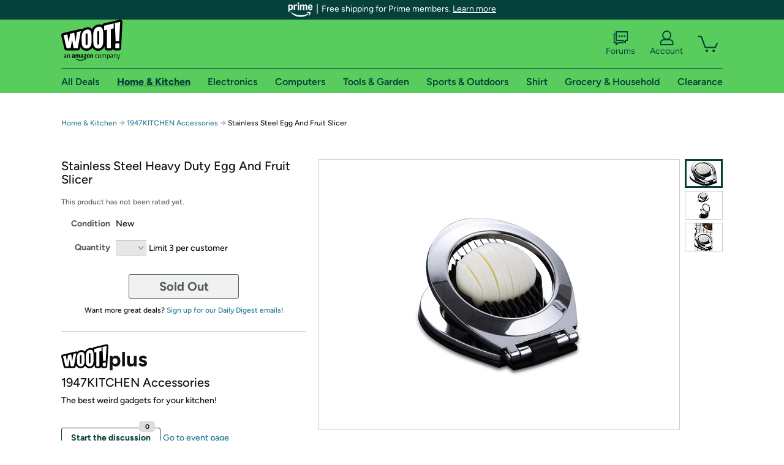

--- FILE ---
content_type: text/xml
request_url: https://sts.us-east-1.amazonaws.com/
body_size: 2066
content:
<AssumeRoleWithWebIdentityResponse xmlns="https://sts.amazonaws.com/doc/2011-06-15/">
  <AssumeRoleWithWebIdentityResult>
    <Audience>us-east-1:9d0ab28f-ed32-4a67-84b0-1a981cafd7fb</Audience>
    <AssumedRoleUser>
      <AssumedRoleId>AROAXUWV4ANCRI2ZNWFVN:cwr</AssumedRoleId>
      <Arn>arn:aws:sts::525508281157:assumed-role/RUM-Monitor-us-east-1-525508281157-0063818041461-Unauth/cwr</Arn>
    </AssumedRoleUser>
    <Provider>cognito-identity.amazonaws.com</Provider>
    <Credentials>
      <AccessKeyId>ASIAXUWV4ANCSXSPYERG</AccessKeyId>
      <SecretAccessKey>yWaAK+oFVP+AVQzZyKAVsLFC4R2auWySmteEgG2N</SecretAccessKey>
      <SessionToken>IQoJb3JpZ2luX2VjEPz//////////wEaCXVzLWVhc3QtMSJHMEUCIFGLk3e4qJSvQGw8kN954fUJ8FjFw/XCT2IVKgvkVnvWAiEA0HHLT7JdMpDit9dn+o63LbQyQ6hD4d8N6xvaxih4IboqjwMIxP//////////ARAAGgw1MjU1MDgyODExNTciDLQeYgAASGzNV7eDbirjAq6FHIjUJeX8iJkavgdPkBUNq1OvjEhp3prwxVjD6Bso1PJuCays1v3tsbXBswGsP/mXxhLzvuH5s1i6seyPt4T7hyORWkxIQ/zzE2PmCRvbN9mDnaiPM+91jvY6d0UVVLP6DxyII8oEx3qCYsckYosl8OHdi+W2BO2GYc4pelmkvfxknTqfKU1YTufVUJ+2y5OGTKMqQ7BdLrB/A9My0/u1AIq0Dt3M7eDzFao79R2Y5n590UXCtEB4cvtg7jEYhNRZvhItt/4i6z4naBKY3B0PQvopz03O/RjvvTC+E5QyWzvEhYuf78Pp6aFNsMXSDPji8LEtwEwH3LTZjuFOzoJiCqrNP9OEFIukTVtCAqfOIywyL5Qt4rYelYRfBpZlSULh+xOp/Vnv9iWNbcOeaznDXonTGNFuVdJZywuzXHvjuPMwyqQQLHRsNLmvb44/1OR5PoBS07SC9Jv8ViiuqD7Jdo4w8+rhyQY6hQKR+76DPtJ+6cKV3dZWqx3SdSHR8iK7rTLZ2fxi/qkW+vXNEWgL8svlvfxhnjsROo6xz3sYVxcXGsF/i00wM0vqr9OK7xhOTMhwnmWcC9Bh9cyUsqqwtn+V7zkSDrIH7KuxfcolNmi5qjxR2HpQOdXFfIeBUg4ey9Ue79MkavgWNDMyT/Jlgv75I37isHeMTBMf+lrEfEqplCYHv+S257orqRGLk62xTjCwKZ0qID9oFHQETlJDy4LGWZcBoC8NXTdHB1MxmGPR1e2tB6WdyxmV4hZEe6Gqe6G4bbU3qrH6OOK9UXQYPMpHRlpZ+4xCmAJloWd139xAnmadlnx8xVnzF96B+Vw=</SessionToken>
      <Expiration>2025-12-09T20:16:03Z</Expiration>
    </Credentials>
    <SubjectFromWebIdentityToken>us-east-1:7a5abc03-45da-c832-c0f2-e7013c598d5e</SubjectFromWebIdentityToken>
  </AssumeRoleWithWebIdentityResult>
  <ResponseMetadata>
    <RequestId>4af4e1f7-5ee6-4a99-b7de-b57122dfabc7</RequestId>
  </ResponseMetadata>
</AssumeRoleWithWebIdentityResponse>
